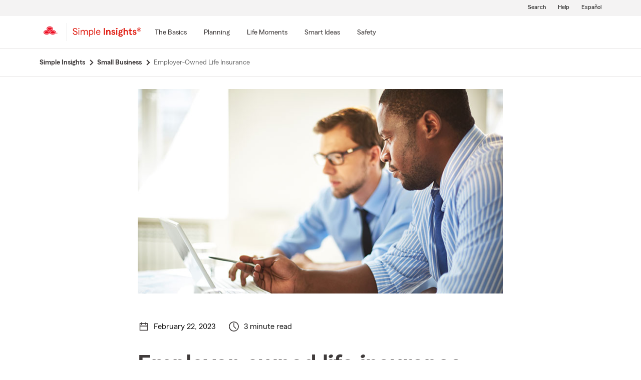

--- FILE ---
content_type: image/svg+xml
request_url: https://static1.st8fm.com/en_US/dxl-1x/prod/css/images/icons/calendar_24.svg
body_size: -37
content:
<svg xmlns="http://www.w3.org/2000/svg" viewBox="0 0 24 24">
  <g class="background">
    <rect  width="24" height="24"/>
  </g>
  <g class="icon">
    <path  d="M18,4V2H16V4H8V2H6V4H2V22H22V4ZM6,6V8H8V6h8V8h2V6h2v4H4V6ZM4,20V12H20v8Z"/>
  </g>
</svg>
